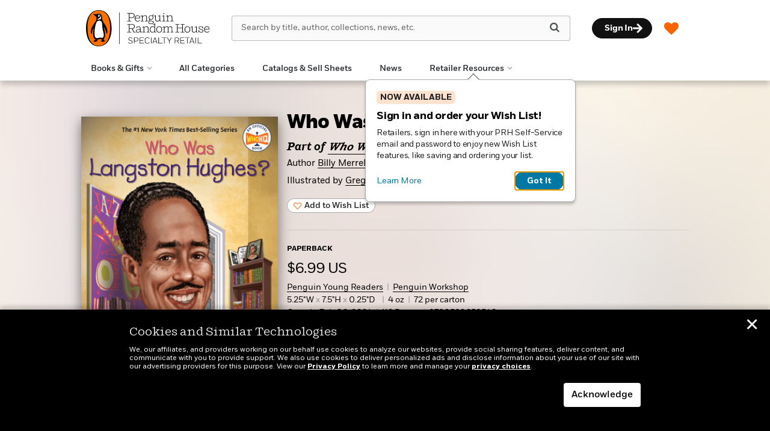

--- FILE ---
content_type: image/svg+xml
request_url: https://www.penguinrandomhouseretail.com/wp-content/themes/sales-platform-white-label-theme/img/social-new/twitter-pressed.svg
body_size: 281
content:
<svg fill="none" version="1.1" viewBox="0 0 42 42" xml:space="preserve" xmlns="http://www.w3.org/2000/svg"><rect x=".5" y=".5" width="41" height="41" rx="20.5" fill="#F5F5F5"/><rect x=".5" y=".5" width="41" height="41" rx="20.5" stroke="#000"/><mask x="12" y="13" width="18" height="16" style="mask-type:luminance" maskUnits="userSpaceOnUse"><path d="m28.15 17.334c0.0115 0.1599 0.0115 0.3198 0.0115 0.4797 0 4.8769-3.7119 10.496-10.496 10.496-2.0901 0-4.0317-0.6054-5.665-1.6561 0.297 0.0343 0.5825 0.0457 0.8909 0.0457 1.7245 0 3.3121-0.5825 4.5799-1.5761-1.6218-0.0343-2.981-1.0965-3.4492-2.5584 0.2284 0.0342 0.4568 0.0571 0.6967 0.0571 0.3312 0 0.6624-0.0457 0.9708-0.1256-1.6904-0.3427-2.9582-1.8275-2.9582-3.6206v-0.0457c0.4911 0.2741 1.0622 0.4455 1.6675 0.4683-0.9936-0.6625-1.6446-1.7932-1.6446-3.0724 0-0.6852 0.1827-1.3134 0.5025-1.8616 1.816 2.2385 4.5457 3.7004 7.6066 3.8604-0.0571-0.2741-0.0914-0.5596-0.0914-0.8452 0-2.033 1.6447-3.6891 3.6891-3.6891 1.0622 0 2.0216 0.4455 2.6954 1.165 0.8338-0.1599 1.6333-0.4683 2.3414-0.8909-0.2741 0.8567-0.8566 1.5762-1.6218 2.033 0.7424-0.0799 1.4619-0.2855 2.1243-0.571-0.5024 0.7309-1.1306 1.3819-1.8502 1.9073z" clip-rule="evenodd" fill="#fff" fill-rule="evenodd"/></mask><path transform="translate(13,13)" d="m12.025 1h2.1478l-4.691 5.9298 5.5185 8.0702h-4.3199l-3.3859-4.8933-3.8696 4.8933h-2.1508l5.0165-6.3438-5.2903-7.6562h4.4294l3.0574 4.4726zm-0.75446 12.58h1.1895l-7.6784-11.234h-1.2777z" fill="#222"/></svg>
